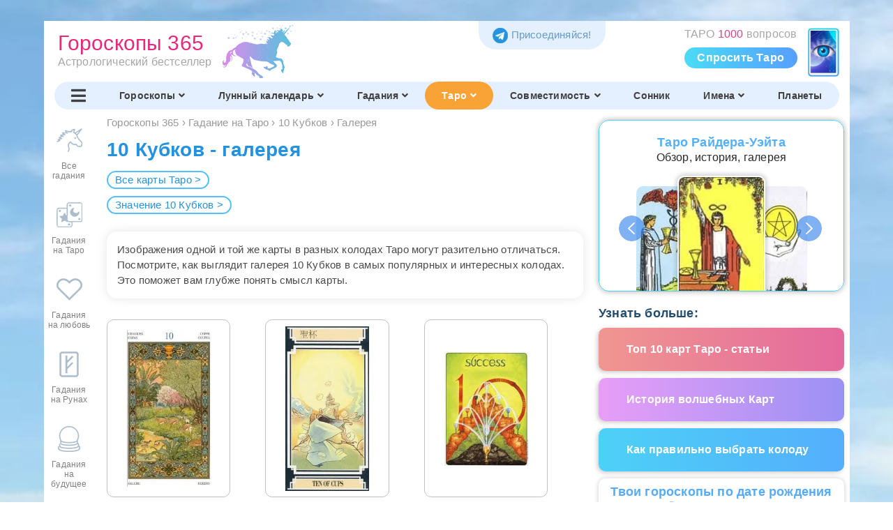

--- FILE ---
content_type: text/html; charset=UTF-8
request_url: https://goroskop365.ru/taro/10-kubkov-galereja/
body_size: 11579
content:
<!DOCTYPE HTML>
<html lang="ru">
	<head>
		<title>10 Кубков - галерея карты Таро | ГОРОСКОПЫ 365</title>
		<meta charset="utf-8">
		<meta name="msapplication-TileColor" content="#ffffff">
		<meta name="msapplication-TileImage" content="/ms-icon-144x144.png">
		<meta name="theme-color" content="#ffffff">
		<!--<meta name="viewport" content="width=device-width, user-scalable=no">-->
		<meta name="robots" content="index,follow">
		<meta name="viewport" content="width=device-width, initial-scale=1.0">
		<meta name="author" content="Надежда Зима">
		<meta name="subject" content="">
				<meta name="description" content="10 Кубков Таро – галерея карты в 62 лучших колодах | Как выглядит 3 Жезлов в колодах Уэйта, Кроули, Марсельском, Ошо, Флорентийском, Универсальном и в десятках других…">
		<meta name="Classification" content="10 Кубков Таро – галерея карты в 62 лучших колодах | Как выглядит 3 Жезлов в колодах Уэйта, Кроули, Марсельском, Ошо, Флорентийском, Универсальном и в десятках других…">
		<meta name="Keywords" content="10 Кубков, таро, галерея карты, колоды, гадания, изображение, масть, аркан, уэйт, кроули">
		<meta name="Language" content="Russian, русский">
		<meta name="Copyright" content="Надежда Зима">
		<meta name="Publisher" content="Надежда Зима">
		<meta name="distribution" content="Global">
		<meta name="p:domain_verify" content="da94a92f7548c20dace9bae09ea70ea7">
		<meta property="og:site_name" content="ГОРОСКОПЫ 365">
		<meta property="og:title" content="10 Кубков - галерея карты Таро | ГОРОСКОПЫ 365">
		<meta property="og:image" content="https://goroskop365.ru/img/daily/overall/hororound/overall.jpg">
		<meta property="og:description" content="10 Кубков Таро – галерея карты в 62 лучших колодах | Как выглядит 3 Жезлов в колодах Уэйта, Кроули, Марсельском, Ошо, Флорентийском, Универсальном и в десятках других…">
		<meta property="og:url" content="https://goroskop365.ru/taro/10-kubkov-galereja/">
		<meta property="og:type" content="article">
				<meta name="yandex-verification" content="d47fb0b944753af9" />
				<link rel="canonical" href="https://goroskop365.ru/taro/10-kubkov-galereja/" />
		<link rel="apple-touch-icon" sizes="57x57" href="/apple-icon-57x57.png">
		<link rel="apple-touch-icon" sizes="60x60" href="/apple-icon-60x60.png">
		<link rel="apple-touch-icon" sizes="72x72" href="/apple-icon-72x72.png">
		<link rel="apple-touch-icon" sizes="76x76" href="/apple-icon-76x76.png">
		<link rel="apple-touch-icon" sizes="114x114" href="/apple-icon-114x114.png">
		<link rel="apple-touch-icon" sizes="120x120" href="/apple-icon-120x120.png">
		<link rel="apple-touch-icon" sizes="144x144" href="/apple-icon-144x144.png">
		<link rel="apple-touch-icon" sizes="152x152" href="/apple-icon-152x152.png">
		<link rel="apple-touch-icon" sizes="180x180" href="/apple-icon-180x180.png">
		<link rel="icon" type="image/png" sizes="192x192" href="/android-icon-192x192.png">
		<link rel="icon" type="image/png" sizes="32x32" href="/favicon-32x32.png">
		<link rel="icon" type="image/png" sizes="96x96" href="/favicon-96x96.png">
		<link rel="icon" type="image/png" sizes="16x16" href="/favicon-16x16.png">
		<link rel="manifest" href="/manifest.json">
		<link rel="author" href="https://goroskop365.ru/nadezhda-zima/">
		<link rel="preconnect" href="https://yandex.ru">
		<link rel="preconnect" href="https://s.luxcdn.com">
		<link rel="stylesheet" href="/css/style.min.css?cntr=63">
		<link rel="stylesheet" href="/css/media.min.css?cntr=63" media="(max-width:1680px)">
		<!--<link rel="stylesheet" href="/css/style.css">-->
		<!--<link rel="stylesheet" href="/css/media.css" media="(max-width:1680px)">-->
		<!--<link rel="stylesheet" href="/css/dropdown_mobile_menu.min.css" media="(max-width:600px)" >-->
				<!-- Google ads -->
		<!-- <script>
			(adsbygoogle = window.adsbygoogle || []).push({
				google_ad_client: "ca-pub-2627259256721239",
				enable_page_level_ads: true
			});
		</script> -->
				<link rel="stylesheet" href="/taro/slick/slick.min.css">
		<link rel="stylesheet" href="/taro/slick/slick-theme.min.css">
		<script src="/js/jquery-3.5.1.min.js"></script>
		<script src="/js/jquery.session.js"></script>
					</head>
	<body lang="ru">
	
		
					<div class="block ads mobile-hidden" style="margin: 15px auto; max-width: 77em; <!--height:250px;--> box-sizing: border-box; overflow: hidden;">
							</div>
	
		<nav id="mobileMenu"></nav>

		<!-- Дексктопная шапка -->
		<header class="desktop">

			<div class="row">
				<a href="/" class="logo">
					<div class="text">
						<span>Гороскопы 365</span><br>
						<span>Астрологический бестселлер</span>
					</div>
					<img src="/img/unicorn21.png" alt="Гороскопы 365">
				</a>

						<div class="nattop" style="padding-right: 60px; background-position: right 0px; background-image: url(/taro/gadanie/img/anons_top.png); margin-right:5px;">
				ТАРО <span style="color:#d94186;">1000</span> вопросов
				<a href="/taro/gadanie/">Спросить Таро</a>
				</div>
		
		<div class="lngtop">
			<a href="https://t.me/goroskop_365ru" target="_blank" aria-label="Присоединяйся в Telegram"><img src="/img/tgfoot.png" alt="telegram">Присоединяйся!</a>
		</div>

			</div>

			<!-- Навигация в шапке -->
			<div class="nav">
				<nav class="main" itemscope itemtype="http://schema.org/SiteNavigationElement">
					<div class="item"><a href="#" onclick="toggleMenu(); return false;" aria-label="Переключить меню"><i class="fas fa-bars"></i></a></div>
											<div class="item">
							<a href="/" itemprop="url">
								Гороскопы<i class='fas fa-angle-down'></i>							</a>
															<div class="dropdown">
									<div class="items">
																					<span class="fake-anchor" data-href="/">Гороскоп на сегодня, неделю, месяц</span>
																						<span class="fake-anchor" data-href="/2026-god/">Гороскоп на 2026 год</span>
																						<span class="fake-anchor" data-href="/natalnaya-karta/">Натальная карта</span>
																						<span class="fake-anchor" data-href="/zodiak/">Знаки Зодиака</span>
																						<span class="fake-anchor" data-href="/china/">Китайский гороскоп</span>
																						<span class="fake-anchor" data-href="/maya/">Гороскоп Майя</span>
																						<span class="fake-anchor" data-href="/goroskop-kitaj-zodiak/">Китайский + Зодиак</span>
																						<span class="fake-anchor" data-href="/podarki/">Подарки по Зодиаку</span>
																						<span class="fake-anchor" data-href="/zodiak/kamni-po-zodiaku/">Камни по Зодиаку</span>
																				</div>
								</div>
														</div>
												<div class="item">
							<a href="/lunnyj-kalendar/" itemprop="url">
								Лунный календарь<i class='fas fa-angle-down'></i>							</a>
															<div class="dropdown" style="left:-0.5em;">
									<div class="items">
																					<span class="fake-anchor" data-href="/lunnyj-kalendar/">Лунный календарь сегодня</span>
																						<span class="fake-anchor" data-href="/lunnyj-kalendar/strizhki/">Стрижки сегодня</span>
																						<span class="fake-anchor" data-href="/lunnyj-kalendar/strizhki-yanvar-2026/">Стрижки месяц</span>
																						<span class="fake-anchor" data-href="/lunnyj-kalendar/sadovod/">Лунный календарь садовода</span>
																						<span class="fake-anchor" data-href="/lunnyj-kalendar/lunnyj-den-segodnya/">Лунный день сегодня</span>
																						<span class="fake-anchor" data-href="/lunnyj-kalendar/1-lunnyj-den/">Все лунные дни</span>
																				</div>
								</div>
														</div>
												<div class="item">
							<a href="/gadaniya/" itemprop="url">
								Гадания<i class='fas fa-angle-down'></i>							</a>
															<div class="dropdown">
									<div class="items">
																					<span class="fake-anchor" data-href="/gadaniya/kniga-sudeb/">Книга Судеб</span>
																						<span class="fake-anchor" data-href="/taro/gadanie/">ТАРО 1000 Вопросов</span>
																						<span class="fake-anchor" data-href="/taro/master-taro/">Мастер Таро</span>
																						<span class="fake-anchor" data-href="/gadaniya/" onclick="$.session.set('allgadan', 1)">Все гадания</span>
																						<span class="fake-anchor" data-href="/gadaniya/gadaniya-na-lyubov/">На Любовь</span>
																						<span class="fake-anchor" data-href="/gadaniya/gadaniya-na-budushchee/">На Будущее</span>
																						<span class="fake-anchor" data-href="/gadaniya/na-zhelanie/">На Желание</span>
																						<span class="fake-anchor" data-href="/gadaniya/da-net/">Да-Нет</span>
																						<span class="fake-anchor" data-href="/gadaniya/na-den/">На День, год</span>
																						<span class="fake-anchor" data-href="/gadaniya/">Популярные</span>
																						<span class="fake-anchor" data-href="/taro/gadanie-na-otnosheniya/">На Отношения</span>
																						<span class="fake-anchor" data-href="/taro/">На Таро, картах</span>
																						<span class="fake-anchor" data-href="/taro/znachenie-kart/">Значение и сочетание Таро</span>
																						<span class="fake-anchor" data-href="/gadaniya/gadaniya-na-runah/">На Рунах</span>
																						<span class="fake-anchor" data-href="/gadaniya/po-knige/">На Книге</span>
																						<span class="fake-anchor" data-href="/gadaniya/na-monetah/">На Монетах</span>
																						<span class="fake-anchor" data-href="/gadaniya/na-kubikah/">На Спичках</span>
																						<span class="fake-anchor" data-href="/gadaniya/na-kubikah/">На Кубиках</span>
																						<span class="fake-anchor" data-href="/gadaniya/na-kofejnoj-gushche/">На Кофейной гуще</span>
																						<span class="fake-anchor" data-href="/gadaniya/interesnye/">Другие</span>
																				</div>
								</div>
														</div>
												<div class="item active">
							<a href="/taro/" itemprop="url">
								Таро<i class='fas fa-angle-down'></i>							</a>
															<div class="dropdown" style="left:-0.5em;">
									<div class="items">
																					<span class="fake-anchor" data-href="/taro/">Все гадания на таро</span>
																						<span class="fake-anchor" data-href="/taro/znachenie-kart/">Значение карт таро</span>
																						<span class="fake-anchor" data-href="/taro/znachenie-kart/#pairs">Сочетание  карт таро</span>
																				</div>
								</div>
														</div>
												<div class="item">
							<a href="/sovmestimost/" itemprop="url">
								Совместимость<i class='fas fa-angle-down'></i>							</a>
															<div class="dropdown" style="left:-2em;">
									<div class="items">
																					<span class="fake-anchor" data-href="/sovmestimost/">Совместимость по Зодиаку</span>
																						<span class="fake-anchor" data-href="/sovmestimost-imen/">Совместимость по Именам</span>
																				</div>
								</div>
														</div>
												<div class="item">
							<a href="/sonnik/" itemprop="url">
								Сонник							</a>
													</div>
												<div class="item">
							<a href="/imya/" itemprop="url">
								Имена<i class='fas fa-angle-down'></i>							</a>
															<div class="dropdown" style="left:0em;">
									<div class="items">
																					<span class="fake-anchor" data-href="/imya/">Имена</span>
																						<span class="fake-anchor" data-href="/imeniny/">Именины</span>
																						<span class="fake-anchor" data-href="/sovmestimost-imen/">Совместимость имен</span>
																				</div>
								</div>
														</div>
												<div class="item">
							<a href="/planeta/" itemprop="url">
								Планеты							</a>
													</div>
										</nav>

							</div>
		</header>

		<!-- Мобильная шапка -->
		<header class="mobile">
			<div class="header">
				<div class="title">
					<a href="/" class="home">
						<img class="logo" src="/android-icon-72x72.png" alt="лого">
						<span>Гороскопы 365</span>
					</a>
				</div>

		<div>
		<span class="tg"><a href="https://t.me/goroskop_365ru" target="_blank" aria-label="Присоединяйся в Telegram"><img src="/img/tgfoot.png" alt="telegram"></a></span>
				<a class="menu-button" href="#" onClick="toggleMenu();" aria-label="Переключить меню">
					<img src="/img/menu/menu.png" alt="Меню">
				</a>
		</div>
			</div>

			<div class="nav-container">
				<nav class="main-menu scroll-to-active">
											<a href="/">
							<img src="/img/menu/mobile20/top/gor.png" alt="Гороскопы иконка">
							<span>Гороскопы</span>
						</a>
												<a href="/2026-god/">
							<img src="/img/menu/mobile20/top/godnxt.png" alt="2026 год иконка">
							<span>2026 год</span>
						</a>
												<a href="/gadaniya/" class="active">
							<img src="/img/menu/mobile20/top/gad-act.png" alt="Гадания иконка">
							<span>Гадания</span>
						</a>
												<a href="/lunnyj-kalendar/">
							<img src="/img/menu/mobile20/top/lun.png" alt="Лунный календарь иконка">
							<span>Лунный календарь</span>
						</a>
												<a href="/natalnaya-karta/">
							<img src="/img/menu/mobile20/top/nat.png" alt="Натальная карта иконка">
							<span>Натальная карта</span>
						</a>
												<a href="/sovmestimost/">
							<img src="/img/menu/mobile20/top/sov.png" alt="Совместимость иконка">
							<span>Совместимость</span>
						</a>
												<a href="/sonnik/">
							<img src="/img/menu/mobile20/top/son.png" alt="Сонник иконка">
							<span>Сонник</span>
						</a>
												<a href="/imya/">
							<img src="/img/menu/mobile20/top/im.png" alt="Имена иконка">
							<span>Имена</span>
						</a>
												<a href="/imeniny/">
							<img src="/img/menu/mobile20/top/imn.png" alt="Именины иконка">
							<span>Именины</span>
						</a>
												<a href="/planeta/">
							<img src="/img/menu/mobile20/top/pl.png" alt="Планеты иконка">
							<span>Планеты</span>
						</a>
										</nav>
			</div>

										<div class="nav-container">
					<nav class="sub-menu scroll-to-active">
													<a href="/gadaniya/" class="style-0">
								Все гадания							</a>
														<a href="/gadaniya/kniga-sudeb/" class="style-1">
								Книга Судеб							</a>
														<a href="/taro/gadanie/" class="style-2">
								Таро 1000 Вопросов							</a>
														<a href="/taro/" class="style-3">
								Все Таро							</a>
														<a href="/gadaniya/gadaniya-na-lyubov/" class="style-0">
								На любовь							</a>
														<a href="/gadaniya/gadaniya-na-budushchee/" class="style-1">
								На будущее							</a>
														<a href="/gadaniya/gadaniya-na-runah/" class="style-2 active">
								На Рунах							</a>
														<a href="/taro/znachenie-kart/" class="style-3">
								Значение Таро							</a>
														<a href="/gadaniya/gadaniya-na-runah/" class="style-0">
								Значение Рун							</a>
														<a href="/taro/top-10-kart-taro/" class="style-1">
								Топ-10 Таро							</a>
												</nav>
				</div>
					</header>


		<div id="main">
			<div id="main_content">
				<div id="main_content_signbar" class="signbar20" itemscope itemtype="http://schema.org/SiteNavigationElement"><a href="/gadaniya/" title="Все гадания раздел"  itemprop="url"><div class="img"><img src="/img/menu/signbar/gall.png" alt="Все гадания раздел раздел"></div><div class="txt">Все<br> гадания</div></a><a href="/taro/" title="Гадания на Таро раздел"  itemprop="url"><div class="img"><img src="/img/menu/signbar/gtaro.png" alt="Гадания на Таро раздел раздел"></div><div class="txt">Гадания<br> на Таро</div></a><a href="/gadaniya/gadaniya-na-lyubov/" title="Гадания на любовь раздел"  itemprop="url"><div class="img"><img src="/img/menu/signbar/glove.png" alt="Гадания на любовь раздел раздел"></div><div class="txt">Гадания<br> на любовь</div></a><a href="/gadaniya/gadaniya-na-runah/" title="Гадания на Рунах раздел"  itemprop="url"><div class="img"><img src="/img/menu/signbar/gruny.png" alt="Гадания на Рунах раздел раздел"></div><div class="txt">Гадания<br> на Рунах</div></a><a href="/gadaniya/gadaniya-na-budushchee/" title="Гадания на будущее раздел"  itemprop="url"><div class="img"><img src="/img/menu/signbar/gbud.png" alt="Гадания на будущее раздел раздел"></div><div class="txt">Гадания<br> на будущее</div></a><a href="/taro/znachenie-kart/" title="Значения Таро раздел" class="active" itemprop="url"><div class="img"><img src="/img/menu/signbar/gzt-act.png" alt="Значения Таро раздел раздел"></div><div class="txt">Значения<br> Таро</div></a><a href="/taro/top-10-kart-taro/" title="Статьи раздел"  itemprop="url"><div class="img"><img src="/img/menu/signbar/art.png" alt="Статьи раздел раздел"></div><div class="txt">Статьи</div></a></div>
				<div id="main_content_main">
					
					
					
					
					

											<div class="block article" itemscope itemtype="https://schema.org/Article">
							<div class="header_desktop">
															<ol class="breadcrumbs" itemscope itemtype="https://schema.org/BreadcrumbList">
									<li itemprop="itemListElement" itemscope
		itemtype="https://schema.org/ListItem"><a href="/" itemprop="item"><span itemprop="name">Гороскопы 365</span></a><meta itemprop="position" content="1" /></li>
																			<li>›</li>
										<li itemprop="itemListElement" itemscope itemtype="https://schema.org/ListItem">
											<a itemprop="item" href="/taro/">
												<span itemprop="name">Гадание на Таро</span>
											</a>
											<meta itemprop="position" content="1" />
										</li>
																			<li>›</li>
										<li itemprop="itemListElement" itemscope itemtype="https://schema.org/ListItem">
											<a itemprop="item" href="/taro/10-kubkov/">
												<span itemprop="name">10 Кубков</span>
											</a>
											<meta itemprop="position" content="2" />
										</li>
																			<li>›</li>
										<li itemprop="itemListElement" itemscope itemtype="https://schema.org/ListItem">
											<a itemprop="item" href="/taro/10-kubkov-galereja/">
												<span itemprop="name">Галерея</span>
											</a>
											<meta itemprop="position" content="3" />
										</li>
																	</ol>

								<div id="backlnk"></div>
								<script>
								if (location.hash=="#podarok")
								{
								document.getElementById("backlnk").innerHTML='<a href="#" onclick="history.go(-1); return false;" class="blue"><< Вернутся назад к Подаркам</a>';
								}
								if (location.hash=="#segodnya")
								{
								document.getElementById("backlnk").innerHTML='<a href="#" onclick="history.go(-1); return false;" class="blue"><< Назад к гороскопу на сегодня</a>';
								}
								if (location.hash=="#zavtra")
								{
								document.getElementById("backlnk").innerHTML='<a href="#" onclick="history.go(-1); return false;" class="blue"><< Назад к гороскопу на завтра</a>';
								}
								if (location.hash=="#gadaniye")
								{
								document.getElementById("backlnk").innerHTML='<a href="#" onclick="history.go(-1); return false;" class="red"><< Назад к твоему гаданию</a>';
								}
								backlnk=$.session.get('backlnk');
								if (backlnk!='' && backlnk!=undefined)
									{
									document.getElementById("backlnk").innerHTML=backlnk;
									$.session.remove('backlnk');
									}
								</script>

							
							
							<h1 itemprop="name">10 Кубков - галерея</h1><span itemprop="headline" content="10 Кубков - галерея карты Таро | ГОРОСКОПЫ 365"></span><span itemprop="author" content="Надежда Зима"></span><meta itemprop="image" content="https://goroskop365.ru/img/unicorn20.png" />							</div>

							<div class="content">
								<article class="article_text">

									
									<div class='content_wrapper' id='content_wrapper'><link rel="stylesheet" href="/js/fancybox/jquery.fancybox.css" type="text/css" media="screen"><script type="text/javascript" src="/js/fancybox/jquery.fancybox.pack.js"></script><link rel="stylesheet" href="/taro/style.min.css">
		<script>
		$(document).ready(function(){
			set_height();
			$(".fancybox").fancybox();
		});
		$(window).resize(function(){
			$(".gallery img").removeClass("vertmid");
			$(".gallery").height("auto");
			set_height();
		});
		function set_height()
			{
			maxH=0;
			$(".gallery").each(function(){
				if ($(this).height()>maxH)
					maxH=$(this).height();
				});
			$(".gallery").height(maxH);
			$(".gallery img").addClass("vertmid");
			}
		</script>
		<style>
		a.lnkCard{
		color: #2492de !important;
	display: inline-block;
	border: 2px solid #51c0f9;
	border-radius: 20px;
	-moz-border-radius: 20px;
	-webkit-border-radius: 20px;
	padding: 0 10px;
	margin-bottom:10px;
		}
		</style>
		<a href="/taro/znachenie-kart/" class="lnkCard">Все карты Таро ></a><br><a href="/taro/10-kubkov/" class="lnkCard">Значение 10 Кубков ></a>
		<div class='dreams-block'><div class='article-block'>Изображения одной и той же карты в разных колодах Таро могут разительно отличаться. Посмотрите, как выглядит галерея 10 Кубков в самых популярных и интересных колодах. Это поможет вам глубже понять смысл карты.</div></div><div class="cardlist colodylist"><div class="gallery"><a class="fancybox" rel="group" href="/resize/resize.php?file=/img/taro/tysyachaodnanoch-10-kubkov.jpg"><img src="/img/taro/tysyachaodnanoch-10-kubkov.jpg" alt="10 Кубков в колоде Таро Тысяча и одна ночь"></a></div>"10 Кубков" Таро Тысяча и одна ночь</div><div class="cardlist colodylist"><div class="gallery"><a class="fancybox" rel="group" href="/resize/resize.php?file=/img/taro/zolotogodrakona-10-kubkov.jpg"><img src="/img/taro/zolotogodrakona-10-kubkov.jpg" alt="10 Кубков в колоде Таро Золотого Дракона"></a></div>"10 Кубков" Таро Золотого Дракона</div><div class="cardlist colodylist"><div class="gallery"><a class="fancybox" rel="group" href="/resize/resize.php?file=/img/taro/gill-10-kubkov.jpg"><img src="/img/taro/gill-10-kubkov.jpg" alt="10 Кубков в колоде Джилл Таро"></a></div>"10 Кубков" Джилл Таро</div><div class="cardlist colodylist"><div class="gallery"><a class="fancybox" rel="group" href="/resize/resize.php?file=/img/taro/cabalistic-10-kubkov.jpg"><img src="/img/taro/cabalistic-10-kubkov.jpg" alt="10 Кубков в колоде Каббалистическое Таро"></a></div>Каббалистическое Таро</div><div class="cardlist colodylist"><div class="gallery"><a class="fancybox" rel="group" href="/resize/resize.php?file=/img/taro/bookthoth-10-kubkov.jpg"><img src="/img/taro/bookthoth-10-kubkov.jpg" alt="10 Кубков в колоде Книга Тота"></a></div>Книга Тота</div><div class="cardlist colodylist"><div class="gallery"><a class="fancybox" rel="group" href="/resize/resize.php?file=/img/taro/witches-10-kubkov.jpg"><img src="/img/taro/witches-10-kubkov.jpg" alt="10 Кубков в колоде Таро Ведьм"></a></div>Таро Ведьм</div><div class="cardlist colodylist"><div class="gallery"><a class="fancybox" rel="group" href="/resize/resize.php?file=/img/taro/oldpath-10-kubkov.jpg"><img src="/img/taro/oldpath-10-kubkov.jpg" alt="10 Кубков в колоде Таро Старого Пути"></a></div>Таро Старого Пути</div><div class="cardlist colodylist"><div class="gallery"><a class="fancybox" rel="group" href="/resize/resize.php?file=/img/taro/ukiyoe-10-kubkov.jpg"><img src="/img/taro/ukiyoe-10-kubkov.jpg" alt="10 Кубков в колоде Укиеэ Таро"></a></div>Укиеэ Таро</div><div class="cardlist colodylist"><div class="gallery"><a class="fancybox" rel="group" href="/resize/resize.php?file=/img/taro/esoterico-10-kubkov.jpg"><img src="/img/taro/esoterico-10-kubkov.jpg" alt="10 Кубков в колоде Эзотерическое Таро"></a></div>Эзотерическое Таро</div><div class="cardlist colodylist"><div class="gallery"><a class="fancybox" rel="group" href="/resize/resize.php?file=/img/taro/vavilonskoe-10-kubkov.jpg"><img src="/img/taro/vavilonskoe-10-kubkov.jpg" alt="10 Кубков в колоде Вавилонское Таро"></a></div>Вавилонское Таро</div><div class="cardlist colodylist"><div class="gallery"><a class="fancybox" rel="group" href="/resize/resize.php?file=/img/taro/ceremonialnmagii-10-kubkov.jpg"><img src="/img/taro/ceremonialnmagii-10-kubkov.jpg" alt="10 Кубков в колоде Таро Церемониальной Магии"></a></div>Таро Церемониальной Магии</div><div class="cardlist colodylist"><div class="gallery"><a class="fancybox" rel="group" href="/resize/resize.php?file=/img/taro/kleopatry-10-kubkov.jpg"><img src="/img/taro/kleopatry-10-kubkov.jpg" alt="10 Кубков в колоде Таро Клеопатры"></a></div>Таро Клеопатры</div><div class="cardlist colodylist"><div class="gallery"><a class="fancybox" rel="group" href="/resize/resize.php?file=/img/taro/ehklektiki-10-kubkov.jpg"><img src="/img/taro/ehklektiki-10-kubkov.jpg" alt="10 Кубков в колоде Таро Эклектики"></a></div>Таро Эклектики</div><div class="cardlist colodylist"><div class="gallery"><a class="fancybox" rel="group" href="/resize/resize.php?file=/img/taro/bogin-10-kubkov.jpg"><img src="/img/taro/bogin-10-kubkov.jpg" alt="10 Кубков в колоде Таро Богинь"></a></div>Таро Богинь</div><div class="cardlist colodylist"><div class="gallery"><a class="fancybox" rel="group" href="/resize/resize.php?file=/img/taro/zolotoikon-10-kubkov.jpg"><img src="/img/taro/zolotoikon-10-kubkov.jpg" alt="10 Кубков в колоде Таро Золото Икон"></a></div>Таро Золото Икон</div><div class="cardlist colodylist"><div class="gallery"><a class="fancybox" rel="group" href="/resize/resize.php?file=/img/taro/vedic-10-kubkov.jpg"><img src="/img/taro/vedic-10-kubkov.jpg" alt="10 Кубков в колоде Ведическое Таро"></a></div>Ведическое Таро</div><div class="cardlist colodylist"><div class="gallery"><a class="fancybox" rel="group" href="/resize/resize.php?file=/img/taro/legendaarturianskoe-10-kubkov.jpg"><img src="/img/taro/legendaarturianskoe-10-kubkov.jpg" alt="10 Кубков в колоде Легенда Артурианское Таро"></a></div>Легенда Артурианское Таро</div><div class="cardlist colodylist"><div class="gallery"><a class="fancybox" rel="group" href="/resize/resize.php?file=/img/taro/mificheskoe-10-kubkov.jpg"><img src="/img/taro/mificheskoe-10-kubkov.jpg" alt="10 Кубков в колоде Мифическое Таро"></a></div>Мифическое Таро</div><div class="cardlist colodylist"><div class="gallery"><a class="fancybox" rel="group" href="/resize/resize.php?file=/img/taro/novogoveka-10-kubkov.jpg"><img src="/img/taro/novogoveka-10-kubkov.jpg" alt="10 Кубков в колоде Таро Нового Века"></a></div>Таро Нового Века</div><div class="cardlist colodylist"><div class="gallery"><a class="fancybox" rel="group" href="/resize/resize.php?file=/img/taro/magichzolotrassveta-10-kubkov.jpg"><img src="/img/taro/magichzolotrassveta-10-kubkov.jpg" alt="10 Кубков в колоде Магическое Таро Золотого Рассвета"></a></div>Магическое Таро Золотого Рассвета</div><div class="cardlist colodylist"><div class="gallery"><a class="fancybox" rel="group" href="/resize/resize.php?file=/img/taro/keltskoeitaliya-10-kubkov.jpg"><img src="/img/taro/keltskoeitaliya-10-kubkov.jpg" alt="10 Кубков в колоде Кельтское Таро Италия"></a></div>Кельтское Таро Италия</div><div class="cardlist colodylist"><div class="gallery"><a class="fancybox" rel="group" href="/resize/resize.php?file=/img/taro/artnuehvokastelli-10-kubkov.jpg"><img src="/img/taro/artnuehvokastelli-10-kubkov.jpg" alt="10 Кубков в колоде Таро Арт Нуэво Кастелли"></a></div>Таро Арт Нуэво Кастелли</div><div class="cardlist colodylist"><div class="gallery"><a class="fancybox" rel="group" href="/resize/resize.php?file=/img/taro/sovremenrenessansa-10-kubkov.jpg"><img src="/img/taro/sovremenrenessansa-10-kubkov.jpg" alt="10 Кубков в колоде Современное Таро Ренессанса"></a></div>Современное Таро Ренессанса</div><div class="cardlist colodylist"><div class="gallery"><a class="fancybox" rel="group" href="/resize/resize.php?file=/img/taro/misteriiavalona-10-kubkov.jpg"><img src="/img/taro/misteriiavalona-10-kubkov.jpg" alt="10 Кубков в колоде Таро Мистерии Авалона"></a></div>Таро Мистерии Авалона</div><div class="cardlist colodylist"><div class="gallery"><a class="fancybox" rel="group" href="/resize/resize.php?file=/img/taro/marselkamoinhodor-10-kubkov.jpg"><img src="/img/taro/marselkamoinhodor-10-kubkov.jpg" alt="10 Кубков в колоде Марсельское Таро Камоин-Ходоровски"></a></div>Марсельское Таро Камоин-Ходоровски</div><div class="cardlist colodylist"><div class="gallery"><a class="fancybox" rel="group" href="/resize/resize.php?file=/img/taro/skazochnoe-10-kubkov.jpg"><img src="/img/taro/skazochnoe-10-kubkov.jpg" alt="10 Кубков в колоде Сказочное Таро"></a></div>Сказочное Таро</div><div class="cardlist colodylist"><div class="gallery"><a class="fancybox" rel="group" href="/resize/resize.php?file=/img/taro/llevellin-10-kubkov.jpg"><img src="/img/taro/llevellin-10-kubkov.jpg" alt="10 Кубков в колоде ЛЛевеллин Таро"></a></div>ЛЛевеллин Таро</div><div class="cardlist colodylist"><div class="gallery"><a class="fancybox" rel="group" href="/resize/resize.php?file=/img/taro/vlastelinkolec-10-kubkov.jpg"><img src="/img/taro/vlastelinkolec-10-kubkov.jpg" alt="10 Кубков в колоде Таро Властелин Колец"></a></div>Таро Властелин Колец</div><div class="cardlist colodylist"><div class="gallery"><a class="fancybox" rel="group" href="/resize/resize.php?file=/img/taro/nissanka-10-kubkov.jpg"><img src="/img/taro/nissanka-10-kubkov.jpg" alt="10 Кубков в колоде Ниссанка Таро"></a></div>Ниссанка Таро</div><div class="cardlist colodylist"><div class="gallery"><a class="fancybox" rel="group" href="/resize/resize.php?file=/img/taro/gothicvampires-10-kubkov.jpg"><img src="/img/taro/gothicvampires-10-kubkov.jpg" alt="10 Кубков в колоде Готическое Таро Вампиров"></a></div>Готическое Таро Вампиров</div><div class="cardlist colodylist"><div class="gallery"><a class="fancybox" rel="group" href="/resize/resize.php?file=/img/taro/yazycheskoe-10-kubkov.jpg"><img src="/img/taro/yazycheskoe-10-kubkov.jpg" alt="10 Кубков в колоде Языческое Таро"></a></div>Языческое Таро</div><div class="cardlist colodylist"><div class="gallery"><a class="fancybox" rel="group" href="/resize/resize.php?file=/img/taro/Marselskoe-10-kubkov.jpg"><img src="/img/taro/Marselskoe-10-kubkov.jpg" alt="10 Кубков в колоде Марсельское Таро"></a></div>Марсельское Таро</div><div class="cardlist colodylist"><div class="gallery"><a class="fancybox" rel="group" href="/resize/resize.php?file=/img/taro/golden-10-kubkov.jpg"><img src="/img/taro/golden-10-kubkov.jpg" alt="10 Кубков в колоде Золотое Таро"></a></div>Золотое Таро</div><div class="cardlist colodylist"><div class="gallery"><a class="fancybox" rel="group" href="/resize/resize.php?file=/img/taro/SerebryanoeKoldovskoe-10-kubkov.jpg"><img src="/img/taro/SerebryanoeKoldovskoe-10-kubkov.jpg" alt="10 Кубков в колоде Серебряное Колдовское Таро"></a></div>Серебряное Колдовское Таро</div><div class="cardlist colodylist"><div class="gallery"><a class="fancybox" rel="group" href="/resize/resize.php?file=/img/taro/ZelVedmi-10-kubkov.jpg"><img src="/img/taro/ZelVedmi-10-kubkov.jpg" alt="10 Кубков в колоде Таро Зеленой Ведьмы"></a></div>Таро Зеленой Ведьмы</div><div class="cardlist colodylist"><div class="gallery"><a class="fancybox" rel="group" href="/resize/resize.php?file=/img/taro/Koleso-10-kubkov.jpg"><img src="/img/taro/Koleso-10-kubkov.jpg" alt="10 Кубков в колоде Таро Колесо Года"></a></div>Таро Колесо Года</div><div class="cardlist colodylist"><div class="gallery"><a class="fancybox" rel="group" href="/resize/resize.php?file=/img/taro/Loginova-10-kubkov.jpg"><img src="/img/taro/Loginova-10-kubkov.jpg" alt="10 Кубков в колоде Таро Логинова"></a></div>Таро Логинова</div><div class="cardlist colodylist"><div class="gallery"><a class="fancybox" rel="group" href="/resize/resize.php?file=/img/taro/Telema-10-kubkov.jpg"><img src="/img/taro/Telema-10-kubkov.jpg" alt="10 Кубков в колоде Таро Телема"></a></div>Таро Телема</div><div class="cardlist colodylist"><div class="gallery"><a class="fancybox" rel="group" href="/resize/resize.php?file=/img/taro/Vodoleya-10-kubkov.jpg"><img src="/img/taro/Vodoleya-10-kubkov.jpg" alt="10 Кубков в колоде Таро Эры Водолея"></a></div>Таро Эры Водолея</div><div class="cardlist colodylist"><div class="gallery"><a class="fancybox" rel="group" href="/resize/resize.php?file=/img/taro/Renessansa-10-kubkov.jpg"><img src="/img/taro/Renessansa-10-kubkov.jpg" alt="10 Кубков в колоде Таро Ренессанса"></a></div>Таро Ренессанса</div><div class="cardlist colodylist"><div class="gallery"><a class="fancybox" rel="group" href="/resize/resize.php?file=/img/taro/unicorn-10-kubkov.jpg"><img src="/img/taro/unicorn-10-kubkov.jpg" alt="10 Кубков в колоде Таро Единорога"></a></div>Таро Единорога</div><div class="cardlist colodylist"><div class="gallery"><a class="fancybox" rel="group" href="/resize/resize.php?file=/img/taro/master-10-kubkov.jpg"><img src="/img/taro/master-10-kubkov.jpg" alt="10 Кубков в колоде Таро Мастера"></a></div>Таро Мастера</div><div class="cardlist colodylist"><div class="gallery"><a class="fancybox" rel="group" href="/resize/resize.php?file=/img/taro/russpetersburg-10-kubkov.jpg"><img src="/img/taro/russpetersburg-10-kubkov.jpg" alt="10 Кубков в колоде Русское СПб Таро"></a></div>Русское СПб Таро</div><div class="cardlist colodylist"><div class="gallery"><a class="fancybox" rel="group" href="/resize/resize.php?file=/img/taro/oldenglish-10-kubkov.jpg"><img src="/img/taro/oldenglish-10-kubkov.jpg" alt="10 Кубков в колоде Староанглийское Таро"></a></div>Староанглийское Таро</div><div class="cardlist colodylist"><div class="gallery"><a class="fancybox" rel="group" href="/resize/resize.php?file=/img/taro/riderwaite-10-kubkov.jpg"><img src="/img/taro/riderwaite-10-kubkov.jpg" alt="10 Кубков в колоде Таро Райдера Уэйта"></a></div>Таро Райдера Уэйта</div><div class="cardlist colodylist"><div class="gallery"><a class="fancybox" rel="group" href="/resize/resize.php?file=/img/taro/UniversKlyuch-10-kubkov.jpg"><img src="/img/taro/UniversKlyuch-10-kubkov.jpg" alt="10 Кубков в колоде Таро Универсальный Ключ"></a></div>Таро Универсальный Ключ</div><div class="cardlist colodylist"><div class="gallery"><a class="fancybox" rel="group" href="/resize/resize.php?file=/img/taro/NyuVizhn-10-kubkov.jpg"><img src="/img/taro/NyuVizhn-10-kubkov.jpg" alt="10 Кубков в колоде Таро Нью Вижн"></a></div>Таро Нью Вижн</div><div class="cardlist colodylist"><div class="gallery"><a class="fancybox" rel="group" href="/resize/resize.php?file=/img/taro/Posledstvi-10-kubkov.jpg"><img src="/img/taro/Posledstvi-10-kubkov.jpg" alt="10 Кубков в колоде Таро Последствий"></a></div>Таро Последствий</div><div class="cardlist colodylist"><div class="gallery"><a class="fancybox" rel="group" href="/resize/resize.php?file=/img/taro/totakrouli-10-kubkov.jpg"><img src="/img/taro/totakrouli-10-kubkov.jpg" alt="10 Кубков в колоде Таро Тота Кроули"></a></div>Таро Тота Кроули</div><div class="cardlist colodylist"><div class="gallery"><a class="fancybox" rel="group" href="/resize/resize.php?file=/img/taro/Dverej78-10-kubkov.jpg"><img src="/img/taro/Dverej78-10-kubkov.jpg" alt="10 Кубков в колоде Таро 78 Дверей"></a></div>Таро 78 Дверей</div><div class="cardlist colodylist"><div class="gallery"><a class="fancybox" rel="group" href="/resize/resize.php?file=/img/taro/Egipetskoe-10-kubkov.jpg"><img src="/img/taro/Egipetskoe-10-kubkov.jpg" alt="10 Кубков в колоде Египетское Таро"></a></div>Египетское Таро</div><div class="cardlist colodylist"><div class="gallery"><a class="fancybox" rel="group" href="/resize/resize.php?file=/img/taro/Bozhestvnaslediya-10-kubkov.jpg"><img src="/img/taro/Bozhestvnaslediya-10-kubkov.jpg" alt="10 Кубков в колоде Таро Божественного Наследия"></a></div>Таро Божественного Наследия</div><div class="cardlist colodylist"><div class="gallery"><a class="fancybox" rel="group" href="/resize/resize.php?file=/img/taro/ChiroMarchetti-10-kubkov.jpg"><img src="/img/taro/ChiroMarchetti-10-kubkov.jpg" alt="10 Кубков в колоде Таро Снов Чиро Марчетти"></a></div>Таро Снов Чиро Марчетти</div><div class="cardlist colodylist"><div class="gallery"><a class="fancybox" rel="group" href="/resize/resize.php?file=/img/taro/SoyuzBogin-10-kubkov.jpg"><img src="/img/taro/SoyuzBogin-10-kubkov.jpg" alt="10 Кубков в колоде Таро Союз Богинь"></a></div>Таро Союз Богинь</div><div class="cardlist colodylist"><div class="gallery"><a class="fancybox" rel="group" href="/resize/resize.php?file=/img/taro/oshozen-10-kubkov.jpg"><img src="/img/taro/oshozen-10-kubkov.jpg" alt="10 Кубков в колоде Ошо Дзен Таро"></a></div>Ошо Дзен Таро</div><div class="cardlist colodylist"><div class="gallery"><a class="fancybox" rel="group" href="/resize/resize.php?file=/img/taro/Zerkalo-10-kubkov.jpg"><img src="/img/taro/Zerkalo-10-kubkov.jpg" alt="10 Кубков в колоде Таро Зеркало Судьбы"></a></div>Таро Зеркало Судьбы</div><div class="cardlist colodylist"><div class="gallery"><a class="fancybox" rel="group" href="/resize/resize.php?file=/img/taro/Lenorman-10-kubkov.jpg"><img src="/img/taro/Lenorman-10-kubkov.jpg" alt="10 Кубков в колоде Таро Ленорман"></a></div>Таро Ленорман</div><div class="cardlist colodylist"><div class="gallery"><a class="fancybox" rel="group" href="/resize/resize.php?file=/img/taro/BelihKoshek-10-kubkov.jpg"><img src="/img/taro/BelihKoshek-10-kubkov.jpg" alt="10 Кубков в колоде Таро Белых Кошек"></a></div>Таро Белых Кошек</div><div class="cardlist colodylist"><div class="gallery"><a class="fancybox" rel="group" href="/resize/resize.php?file=/img/taro/Druidov-10-kubkov.jpg"><img src="/img/taro/Druidov-10-kubkov.jpg" alt="10 Кубков в колоде Таро Друидов"></a></div>Таро Друидов</div><div class="cardlist colodylist"><div class="gallery"><a class="fancybox" rel="group" href="/resize/resize.php?file=/img/taro/Viskonti-10-kubkov.jpg"><img src="/img/taro/Viskonti-10-kubkov.jpg" alt="10 Кубков в колоде Таро Висконти-Сфорца"></a></div>Таро Висконти-Сфорца</div><div class="cardlist colodylist"><div class="gallery"><a class="fancybox" rel="group" href="/resize/resize.php?file=/img/taro/Dyurera-10-kubkov.jpg"><img src="/img/taro/Dyurera-10-kubkov.jpg" alt="10 Кубков в колоде Таро Дюрера"></a></div>Таро Дюрера</div><div class="cardlist colodylist"><div class="gallery"><a class="fancybox" rel="group" href="/resize/resize.php?file=/img/taro/goldenrenaissance-10-kubkov.jpg"><img src="/img/taro/goldenrenaissance-10-kubkov.jpg" alt="10 Кубков в колоде Золотое Флорентийское Таро"></a></div>Золотое Флорентийское Таро</div>
	
									<div class="entry-social social-share2 ">
 <div class="social-buttons">
	 <span class="social-button2"><span class="like"><i class="far fa-thumbs-up"></i><i class="likeres">14 Нравится</i></span></span><span class="social-button2"><span class="share"><i class="fas fa-share-alt"></i><span class="mobile-hidden">Поделиться</span></span></span>
	<div class="poplink">
	<a onclick="socialShareClick(this)" rel="nofollow noopener" target="_blank" href="https://vk.com/share.php?url=https%3A%2F%2Fgoroskop365.ru%2Ftaro%2F10-kubkov-galereja%2F&title=10%2B%25D0%259A%25D1%2583%25D0%25B1%25D0%25BA%25D0%25BE%25D0%25B2%2B-%2B%25D0%25B3%25D0%25B0%25D0%25BB%25D0%25B5%25D1%2580%25D0%25B5%25D1%258F&image=https%3A%2F%2Fgoroskop365.ruhttps%253A%252F%252Fgoroskop365.ru" class="social-button-v2 vk"><i class="fab fa-vk"></i></a>
	<a onclick="socialShareClick(this)" rel="nofollow noopener" target="_blank" href="https://www.facebook.com/sharer.php?src=sp&u=https%3A%2F%2Fgoroskop365.ru%2Ftaro%2F10-kubkov-galereja%2F&title=10%2B%25D0%259A%25D1%2583%25D0%25B1%25D0%25BA%25D0%25BE%25D0%25B2%2B-%2B%25D0%25B3%25D0%25B0%25D0%25BB%25D0%25B5%25D1%2580%25D0%25B5%25D1%258F&picture=https%3A%2F%2Fgoroskop365.ruhttps%253A%252F%252Fgoroskop365.ru" class="social-button-v2 fb"><i class="fab fa-facebook-f"></i></a>
	<a onclick="socialShareClick(this)" rel="nofollow noopener" target="_blank" href="https://t.me/share/url?url=https%3A%2F%2Fgoroskop365.ru%2Ftaro%2F10-kubkov-galereja%2F" class="social-button-v2 tl"><i class="fab fa-telegram-plane"></i></a>
	<a onclick="socialShareClick(this)" rel="nofollow noopener" target="_blank" href="https://connect.ok.ru/offer?url=https%3A%2F%2Fgoroskop365.ru%2Ftaro%2F10-kubkov-galereja%2F&title=10%2B%25D0%259A%25D1%2583%25D0%25B1%25D0%25BA%25D0%25BE%25D0%25B2%2B-%2B%25D0%25B3%25D0%25B0%25D0%25BB%25D0%25B5%25D1%2580%25D0%25B5%25D1%258F&imageUrl=https%3A%2F%2Fgoroskop365.ruhttps%253A%252F%252Fgoroskop365.ru" class="social-button-v2 ok"><i class="fab fa-odnoklassniki"></i></a>
	<a onclick="socialShareClick(this)" rel="nofollow noopener" target="_blank" href="https://api.whatsapp.com/send?text=10%2B%25D0%259A%25D1%2583%25D0%25B1%25D0%25BA%25D0%25BE%25D0%25B2%2B-%2B%25D0%25B3%25D0%25B0%25D0%25BB%25D0%25B5%25D1%2580%25D0%25B5%25D1%258F%20https%3A%2F%2Fgoroskop365.ru%2Ftaro%2F10-kubkov-galereja%2F" class="social-button-v2 wa"><i class="fab fa-whatsapp"></i></a>
	<a onclick="copylnk(this)" rel="nofollow noopener" target="_blank" href="https://goroskop365.ru/taro/10-kubkov-galereja/" class="social-button-v2 cl"><i class="fas fa-link"></i><div>Скопировать ссылку</div></a>
	<a onclick="$('.poplink').hide(); return false;" rel="nofollow noopener" target="_blank" href="#" class="social-button-v2 close"><i class="fas fa-times"></i></a>
	</div>
 </div>
</div></div>
									
									<div class="clear"></div>



									
									


									
					
					
									
					
					<!--Блок ссылок Любовь-Работа-->
									
					
									
									<!--Блок ссылок Любовь-Работа-->
									
								</article>


							</div>
						</div>
					

					

				<!--Зна зодиака в сочетании с восточным гороскопом -->
					
					<!--Блок Именины по месяцам-->
					
					<!--Календарь именин по именам-->
					
					<!--Самые популярные гадания онлайн-->
					
					
			
			
			
			
			

			
			
			
<!--Гороскопы на 2018 год -->
		
		<!--блоки анонсов "Прогнозы наших астрологов" -->
		

		
	

		

		<!-- Главная страница слайдер -->
		

		
<!--блок Самые популярные статьи -->
		

		<!-- Страница Знака  -->
		
		<div class="clear"></div>

		
		

		

		

		<!--Блок ссылок по знакам со звездочками-->
			

			

		

		
		
<!--Второй вариант анонсов        -->
		
		

<!--
					 -->

			<div class="clear"></div>


						<div class="block ads">
				<div style="text-align:center;">
	<!-- Yandex.RTB R-A-1509908-4 -->
	<div id="yandex_rtb_R-A-1509908-4"></div>
	<script>$(window).on('load', function(){
	window.yaContextCb.push(()=>{
	Ya.Context.AdvManager.render({
		renderTo: 'yandex_rtb_R-A-1509908-4',
		blockId: 'R-A-1509908-4'
	})
	})
	});</script>
</div>							</div>
			

			
						<div class="block">
				

<script class="__lxGc__" type="text/javascript">
((__lxGc__=window.__lxGc__||{"s":{},"b":0})["s"]["_226241"]=__lxGc__["s"]["_226241"]||{"b":{}})["b"]["_710403"]={"i":__lxGc__.b++};
</script>			</div>
			
			

			
<!--all-horoscopes-->
			


<!--Овен Зодиак Главная    -->
			

			
			
			

			<!--Блок ссылок по знакам -->
			
			

			
			
	<script class='__lxGc__'>
	((__lxGc__=window.__lxGc__||{'s':{},'b':0})['s']['_226241']=__lxGc__['s']['_226241']||{'b':{}})['b']['_711546']={'i':__lxGc__.b++};
	</script>

		</div>

		<div id="main_content_sidebar">

			<!-- tg ai banner -->
			
			 <!--ЛУЧШИЕ ГАДАНИЯ -->
			
		
		
		

		<!--Гадание на таро -->
			
			<!--Имена - Что ждет тебя сегодня -->
			
			
			<!-- Рекламный блок sidebar-1 google -->
							<div class="block ad">
									</div>
			
			
			
			
		<script>
		$(document).ready(function(){
			$(".sliderRight").width($("#main_content_sidebar").width());
			if (window.innerWidth <= 600)
				$(".sliderRight").width($("body #main footer").width()-4);
			$(".sliderRight").slick({
			slidesToShow: 1,
			autoplay: true,
			autoplaySpeed: 15000
			});
		});
		</script>
		<div class="sliderRight"><div onclick="location.assign('/taro/taro-uehjta/');" style="cursor:pointer;"><div class="ttl">Таро Райдера-Уэйта<span>Обзор, история, галерея</span></div><div class="imgs"><img class="lazyload" src="/img/pix.png" data-src="/img/taro/slider/taro-uehjta/1.jpg" alt="Таро Райдера-Уэйта"/><img class="lazyload" src="/img/pix.png" data-src="/img/taro/slider/taro-uehjta/2.jpg" alt="Таро Райдера-Уэйта"/><img class="lazyload" src="/img/pix.png" data-src="/img/taro/slider/taro-uehjta/3.jpg" alt="Таро Райдера-Уэйта"/></div></div><div onclick="location.assign('/taro/78-dverej-taro/');" style="cursor:pointer;"><div class="ttl">Таро 78 Дверей<span>Обзор, история, галерея</span></div><div class="imgs"><img class="lazyload" src="/img/pix.png" data-src="/img/taro/slider/78-dverej-taro/1.jpg" alt="Таро 78 Дверей"/><img class="lazyload" src="/img/pix.png" data-src="/img/taro/slider/78-dverej-taro/2.jpg" alt="Таро 78 Дверей"/><img class="lazyload" src="/img/pix.png" data-src="/img/taro/slider/78-dverej-taro/3.jpg" alt="Таро 78 Дверей"/></div></div><div onclick="location.assign('/taro/yazycheskoe-taro/');" style="cursor:pointer;"><div class="ttl">Языческое Таро <span>Обзор, история, галерея</span></div><div class="imgs"><img class="lazyload" src="/img/pix.png" data-src="/img/taro/slider/yazycheskoe-taro/1.jpg" alt="Языческое Таро "/><img class="lazyload" src="/img/pix.png" data-src="/img/taro/slider/yazycheskoe-taro/2.jpg" alt="Языческое Таро "/><img class="lazyload" src="/img/pix.png" data-src="/img/taro/slider/yazycheskoe-taro/3.jpg" alt="Языческое Таро "/></div></div><div onclick="location.assign('/taro/goticheskoe-taro-vargo/');" style="cursor:pointer;"><div class="ttl">Готическое Таро - обзор колоды<span>Обзор, история, галерея</span></div><div class="imgs"><img class="lazyload" src="/img/pix.png" data-src="/img/taro/slider/goticheskoe-taro-vargo/1.jpg" alt="Готическое Таро - обзор колоды"/><img class="lazyload" src="/img/pix.png" data-src="/img/taro/slider/goticheskoe-taro-vargo/2.jpg" alt="Готическое Таро - обзор колоды"/><img class="lazyload" src="/img/pix.png" data-src="/img/taro/slider/goticheskoe-taro-vargo/3.jpg" alt="Готическое Таро - обзор колоды"/></div></div><div onclick="location.assign('/taro/osho-dzen-taro/');" style="cursor:pointer;"><div class="ttl">Ошо Дзен Таро<span>Обзор, история, галерея</span></div><div class="imgs"><img class="lazyload" src="/img/pix.png" data-src="/img/taro/slider/osho-dzen-taro/1.jpg" alt="Ошо Дзен Таро"/><img class="lazyload" src="/img/pix.png" data-src="/img/taro/slider/osho-dzen-taro/2.jpg" alt="Ошо Дзен Таро"/><img class="lazyload" src="/img/pix.png" data-src="/img/taro/slider/osho-dzen-taro/3.jpg" alt="Ошо Дзен Таро"/></div></div><div onclick="location.assign('/taro/taro-snov-chiro-marchetti/');" style="cursor:pointer;"><div class="ttl">Таро Снов  <span>Обзор, история, галерея</span></div><div class="imgs"><img class="lazyload" src="/img/pix.png" data-src="/img/taro/slider/taro-snov-chiro-marchetti/1.jpg" alt="Таро Снов  "/><img class="lazyload" src="/img/pix.png" data-src="/img/taro/slider/taro-snov-chiro-marchetti/2.jpg" alt="Таро Снов  "/><img class="lazyload" src="/img/pix.png" data-src="/img/taro/slider/taro-snov-chiro-marchetti/3.jpg" alt="Таро Снов  "/></div></div><div onclick="location.assign('/taro/taro-dyurera/');" style="cursor:pointer;"><div class="ttl">Таро Дюрера <span>Обзор, история, галерея</span></div><div class="imgs"><img class="lazyload" src="/img/pix.png" data-src="/img/taro/slider/taro-dyurera/1.jpg" alt="Таро Дюрера "/><img class="lazyload" src="/img/pix.png" data-src="/img/taro/slider/taro-dyurera/2.jpg" alt="Таро Дюрера "/><img class="lazyload" src="/img/pix.png" data-src="/img/taro/slider/taro-dyurera/3.jpg" alt="Таро Дюрера "/></div></div><div onclick="location.assign('/taro/skazochnoe-taro/');" style="cursor:pointer;"><div class="ttl">Сказочное Таро<span>Обзор, история, галерея</span></div><div class="imgs"><img class="lazyload" src="/img/pix.png" data-src="/img/taro/slider/skazochnoe-taro/1.jpg" alt="Сказочное Таро"/><img class="lazyload" src="/img/pix.png" data-src="/img/taro/slider/skazochnoe-taro/2.jpg" alt="Сказочное Таро"/><img class="lazyload" src="/img/pix.png" data-src="/img/taro/slider/skazochnoe-taro/3.jpg" alt="Сказочное Таро"/></div></div><div onclick="location.assign('/taro/taro-belyh-koshek/');" style="cursor:pointer;"><div class="ttl">Таро Белых Кошек<span>Обзор, история, галерея</span></div><div class="imgs"><img class="lazyload" src="/img/pix.png" data-src="/img/taro/slider/taro-belyh-koshek/1.jpg" alt="Таро Белых Кошек"/><img class="lazyload" src="/img/pix.png" data-src="/img/taro/slider/taro-belyh-koshek/2.jpg" alt="Таро Белых Кошек"/><img class="lazyload" src="/img/pix.png" data-src="/img/taro/slider/taro-belyh-koshek/3.jpg" alt="Таро Белых Кошек"/></div></div><div onclick="location.assign('/taro/taro-edinoroga/');" style="cursor:pointer;"><div class="ttl">Таро Единорога<span>Обзор, история, галерея</span></div><div class="imgs"><img class="lazyload" src="/img/pix.png" data-src="/img/taro/slider/taro-edinoroga/1.jpg" alt="Таро Единорога"/><img class="lazyload" src="/img/pix.png" data-src="/img/taro/slider/taro-edinoroga/2.jpg" alt="Таро Единорога"/><img class="lazyload" src="/img/pix.png" data-src="/img/taro/slider/taro-edinoroga/3.jpg" alt="Таро Единорога"/></div></div><div onclick="location.assign('/taro/taro-tota/');" style="cursor:pointer;"><div class="ttl">Таро Тота<span>Обзор, история, галерея</span></div><div class="imgs"><img class="lazyload" src="/img/pix.png" data-src="/img/taro/slider/taro-tota/1.jpg" alt="Таро Тота"/><img class="lazyload" src="/img/pix.png" data-src="/img/taro/slider/taro-tota/2.jpg" alt="Таро Тота"/><img class="lazyload" src="/img/pix.png" data-src="/img/taro/slider/taro-tota/3.jpg" alt="Таро Тота"/></div></div></div>
			<!-- Рекламный блок sidebar-1 yandex -->
							<div class="block ad">
					<!-- Yandex.RTB R-A-1509908-1 -->
<div id="yandex_rtb_R-A-1509908-1"></div>
<script>$(window).on('load', function(){
window.yaContextCb.push(()=>{
	Ya.Context.AdvManager.render({
	renderTo: 'yandex_rtb_R-A-1509908-1',
	blockId: 'R-A-1509908-1'
	})
})
});</script>				</div>
			
		<div class="tarorl">Узнать больше:<a href="/taro/top-10-kart-taro/">Топ 10 карт Таро - статьи</a><a href="/taro/istoriya-taro/">История волшебных Карт</a><a href="/taro/kak-vybrat-kolodu-taro/">Как правильно выбрать колоду</a></div>
			
			
			<!--Именинники сегодня -->
			
			

			

			<!-- Рекламный блок sidebar-3 -->
			
<!--ПЛАНЕТЫ В ГОРОСКОПЕ -->
		
					<form action="/zvezdnyj-portret/" method="GET" class="block zvportret">
					<div class="ttl">Твои гороскопы по дате рождения</div>
					<div class="ttl">Введите дату рождения</div>
					<select name="d" class="zvezdnyj-portret-den" aria-label="Выбрать день"><option>00</option> <option selected>22</option></select>
					<select name="m" class="zvezdnyj-portret-mesyac" aria-label="Выбрать месяц"><option>Сентября</option> <option value="1" selected>Января</option></select>
					<select name="y" class="zvezdnyj-portret-god" aria-label="Выбрать год"><option>0000</option> <option selected>2026</option></select><br>
					<input type="submit" value="Узнать" class="zvezdnyj-portret-submit">
				</form>
		 
	<div style="overflow-x: auto; margin:1em 0;" class="mobile-hidden">
	<script class='__lxGc__' type='text/javascript'>
	((__lxGc__=window.__lxGc__||{'s':{},'b':0})['s']['_226241']=__lxGc__['s']['_226241']||{'b':{}})['b']['_697380']={'i':__lxGc__.b++};
	</script>
</div>
	</div>
		</div>

	
	<script class='__lxGc__'>
	((__lxGc__=window.__lxGc__||{'s':{},'b':0})['s']['_226241']=__lxGc__['s']['_226241']||{'b':{}})['b']['_711545']={'i':__lxGc__.b++};
	</script>

		<footer>
			<div class="footer">
			<div class="row">
				<div class="column">
					<ul>
						<!--li><a href="/sitemap/" >Карта сайта</a></li-->
						<li><a href="/o-nas/" >О нас</a></li>
						<li><a href="/kontakty/" >Контакты</a></li>
						<li><a href="/faq/" >Вопросы и Ответы</a></li>
					</ul>
				</div>
				<div class="column">
					<ul>
						<li><a href="/nadezhda-zima/" >Надежда Зима</a></li>
						<li><a href="/nadezhda-zima-tajna-imeni/" >О "Тайне имени" Н. Зима</a></li>
						<li><a href="/ezhednevnye-goroskopy-nadezhda-zima/" >О ежедневных гороскопах</a></li>
						<li><a href="/sonnik/sonnik-goroskopy-365/" >О соннике 365</a></li>
					</ul>
				</div>
				<div class="column">
					<div class="main mobile-hidden">Мы в соцсетях</div>
					<ul class="footsocial">
		<li><a href="https://t.me/goroskop_365ru" rel="nofollow noopener" target="_blank"><img src="/img/tgfoot.png" alt="Telegram"><span class="mobile-hidden">Телеграмм</span></a></li>
						<li><a href="https://vk.com/goroskop365ru" rel="nofollow noopener" target="_blank"><img src="/img/vkfoot.png" alt="VK"><span class="mobile-hidden">ВКонтакте</span></a></li>
						<li><a href="https://zen.yandex.ru/goroskop365" rel="nofollow noopener" target="_blank"><img src="/img/yadfoot.png" alt="Yandex Dzen"><span class="mobile-hidden">ЯДзен</span></a></li>
					</ul>
				</div>
				<div class="column">
				<span class="mobile-hidden">Тексты: Надежда Зима, Н. Лебедева, М. Успенская, 1997-2026.<br>По всем вопросам пишите: info@goroskop365.ru</span><span class="mobile-shown">Ведущий автор Н. Зима - тексты 1997-2026. Все права защищены<br>2026</span>
				</div>
			</div>
							<span style="display: none;"><!--LiveInternet counter--><a href="//www.liveinternet.ru/click"
				target="_blank"><img id="licnt653F" width="88" height="31" style="border:0"
				title="LiveInternet: показано число просмотров за 24 часа, посетителей за 24 часа и за сегодня"
				src="[data-uri]"
				alt=""/></a><script>function liveInt_cntrYadro(){(function(d,s){d.getElementById("licnt653F").src=
				"//counter.yadro.ru/hit?t14.11;r"+escape(d.referrer)+
				((typeof(s)=="undefined")?"":";s"+s.width+"*"+s.height+"*"+
				(s.colorDepth?s.colorDepth:s.pixelDepth))+";u"+escape(d.URL)+
				";h"+escape(d.title.substring(0,150))+";"+Math.random()})
				(document,screen)}</script><!--/LiveInternet--></span>
						</div>
		</footer>
	</div>
		<link rel="stylesheet" href="/css/dropdown_mobile_menu.min.css?cntr=63">
	<link rel="stylesheet" href="/fontawesome/css/all.min.css">
		<!-- Global Site Tag (gtag.js) - Google Analytics -->
	<script async data-defdel="https://www.googletagmanager.com/gtag/js?id=UA-102698802-2"></script>
	<script>
		window.dataLayer = window.dataLayer || [];
		function gtag(){dataLayer.push(arguments)};
		gtag('js', new Date());
		gtag('config', 'UA-102698802-2');
	</script>
	<!-- Yandex.Metrika counter -->
	<script>
		function yaMetr() {
		(function (d, w, c) {
			(w[c] = w[c] || []).push(function() {
				try {
					w.yaCounter48993302 = new Ya.Metrika({
						id:48993302,
						clickmap:true,
						trackLinks:true,
						accurateTrackBounce:true
					});
				} catch(e) { }
			});
			var n = d.getElementsByTagName("script")[0],
				s = d.createElement("script"),
				f = function () { n.parentNode.insertBefore(s, n); };
			s.type = "text/javascript";
			s.async = true;
			s.src = "https://mc.yandex.ru/metrika/watch.js";
			if (w.opera == "[object Opera]") {
				d.addEventListener("DOMContentLoaded", f, false);
			} else { f(); }
		})(document, window, "yandex_metrika_callbacks");
		}
	</script>
		<script defer src="/taro/slick/slick.min.js"></script>
	<script defer src="/js/lazysizes.min.js"></script>
	<script defer src="/js/scripts.min.js?cntr=63"></script>
		<!--script async defer src="https://pagead2.googlesyndication.com/pagead/js/adsbygoogle.js?client=ca-pub-2627259256721239"></script-->
	<script>window.yaContextCb=window.yaContextCb||[]</script>
	<script async data-defdel="https://yandex.ru/ads/system/context.js"></script>
	<script async src='//s.luxcdn.com/t/226241/360_light.js'></script>	<script class='__lxGc__'>
	((__lxGc__=window.__lxGc__||{'s':{},'b':0})['s']['_226241']=__lxGc__['s']['_226241']||{'b':{}})['b']['_703760']={'i':__lxGc__.b++};
	</script>
	<script class='__lxGc__'>
	((__lxGc__=window.__lxGc__||{'s':{},'b':0})['s']['_226241']=__lxGc__['s']['_226241']||{'b':{}})['b']['_709983']={'i':__lxGc__.b++};
	</script>
	<script class='__lxGc__'>
	((__lxGc__=window.__lxGc__||{'s':{},'b':0})['s']['_226241']=__lxGc__['s']['_226241']||{'b':{}})['b']['_712495']={'i':__lxGc__.b++};
	</script>
		</body>
</html>


--- FILE ---
content_type: text/css
request_url: https://goroskop365.ru/taro/style.min.css
body_size: 2099
content:
*,*:before,*:after{margin:0;padding:0;box-sizing:border-box}.content-bg{margin:0 0 1em 0;padding:30px 0 0 0;position:relative}.content-bg a{color:#145ebf}.content-bg2{position:absolute;top:0;left:0;width:100%;height:80%;background:url(/img/gadaniya/na-otnoshenie/topbg.png) center center / cover no-repeat;opacity:1;border-radius:10px}.content-bg h1{color:rgba(255,255,255,0.9) !important;text-align:center;cursor:default}.content-bg-2{position:relative}.content-bg-22{position:absolute;top:0;left:0;width:100%;height:100%;background-image:url(image/bg.jpg);background-repeat:no-repeat;background-size:100% 100%;opacity:.7;z-index:0}.content-bg-2 .gadan-value{display:flex;height:50px;margin:20px 0 0 0;align-items:center;width:100%;position:relative;cursor:pointer;z-index:5}.content-bg-2 .gadan-value:first-child{margin:0}.content-bg-2 .gadan-value:nth-child(2){margin:0}.carousel{margin:30px 0}.carousel .slide{display:none}.carousel .slide:nth-of-type(1){display:block;padding-top:36px}.carousel .slide:nth-of-type(1) img{max-height:320px}.carousel .slick-slide{margin-bottom:50px;display:block}.carousel .slide span{display:block;margin:0 20px;position:relative;cursor:pointer}.carousel .slide img{border-radius:10px;border:3px solid #fff;box-sizing:border-box;max-width:100%;margin:auto;display:block}.carousel .slick-active img{width:70%;opacity:1;transition:all .4s ease-in-out;-moz-transition:all .4s ease-in-out;-webkit-transition:all .4s ease-in-out}.carousel .slick-active img{margin:5% 0 auto auto}.carousel .slick-active+.slick-active+.slick-active img{margin:5% auto auto 0}.carousel .slick-active+.slick-active img{margin:5% auto auto auto}.carousel .slick-active.slick-center img{width:100%;opacity:1;margin:0 auto;box-shadow:0 10px 38px 0 rgba(46,147,236,1)}.carousel .slick-active.slick-center{padding-top:36px}.carousel .slide span .title{position:absolute;left:0;top:-36px;width:100%;height:36px;font-weight:600;line-height:normal !important;color:#2492de;text-align:center;opacity:0;transition:all .4s ease-in-out;-moz-transition:all .4s ease-in-out;-webkit-transition:all .4s ease-in-out}.carousel .slide span .title td{vertical-align:top;text-align:center}.carousel .slide.slick-active.slick-center span .title{opacity:1}.cardlist{display:inline-block;width:25%;padding:0 20px 20px 0;box-sizing:border-box;text-align:center;vertical-align:top;color:#145ebf}.cardlist img{max-width:80%;display:block;margin:0 auto 15px auto;box-shadow:-8px 8px 10px 0 rgba(0,0,0,0.2);border-radius:10px}.cardlist:hover img{box-shadow:0 0 20px 0 rgba(61,162,234,1)}.cardlist a,.cardlist a:hover{color:#53b1f9;font-size:12px;font-weight:600}.cardlist span{display:block;color:#e8287d;font-size:15px;line-height:normal;text-decoration:none}.cardlist5{width:20%}.cardlist5 a:hover{text-decoration:none;color:#e8287d}.tarorl{margin:20px 0 10px 0;font-size:18px;font-weight:600;color:#244c6f}.tarorl a,.tarorl a:hover{display:block;padding:20px 40px;font-size:16px !important;font-weight:600 !important;color:#fff !important;text-decoration:none !important;border-radius:10px;box-shadow:-2px 2px 6px 0 rgba(0,0,0,0.2);margin-top:10px}.masttaro{margin-right:-15px}.masttaro a,.masttaro a:hover{display:inline-block;width:calc(50% - 15px);margin:0 15px 15px 0;color:#fff;font-weight:600;padding:20px 40px;border-radius:10px;box-shadow:-2px 2px 6px 0 rgba(0,0,0,0.2);text-decoration:none}@media screen and (max-width:500px){.masttaro a,.masttaro a:hover{width:100%;margin:0 0 15px 0}.masttaro{margin-right:0}}.masttaro a:nth-child(1),.tarorl a:nth-child(1){background:rgba(240,150,144,1);background:linear-gradient(to right,rgba(240,150,144,1) 0,rgba(228,105,158,1) 100%);filter:progid:DXImageTransform.Microsoft.gradient(startColorstr="#f09690",endColorstr="#e4699e",GradientType=1)}.masttaro a:nth-child(1):hover,.tarorl a:nth-child(1):hover{box-shadow:0 0 6px 0 rgba(235,131,151,1)}.masttaro a:nth-child(2),.tarorl a:nth-child(2){background:rgba(232,158,247,1);background:linear-gradient(to right,rgba(232,158,247,1) 0,rgba(155,145,244,1) 100%);filter:progid:DXImageTransform.Microsoft.gradient(startColorstr="#e89ef7",endColorstr="#9b91f4",GradientType=1)}.masttaro a:nth-child(2):hover,.tarorl a:nth-child(2):hover{box-shadow:0 0 6px 0 rgba(196,152,246,1)}.masttaro a:nth-child(3),.tarorl a:nth-child(3){background:rgba(77,209,247,1);background:linear-gradient(to right,rgba(77,209,247,1) 0,rgba(84,174,252,1) 100%);filter:progid:DXImageTransform.Microsoft.gradient(startColorstr="#4dd1f7",endColorstr="#54aefc",GradientType=1)}.masttaro a:nth-child(3):hover,.tarorl a:nth-child(3):hover{box-shadow:0 0 6px 0 rgba(78,200,249,1)}.masttaro a:nth-child(4){background:rgba(85,140,219,1);background:linear-gradient(to right,rgba(85,140,219,1) 0,rgba(55,220,176,1) 100%);filter:progid:DXImageTransform.Microsoft.gradient(startColorstr="#558cdb",endColorstr="#37dcb0",GradientType=1)}.masttaro a:nth-child(4):hover{box-shadow:0 0 6px 0 rgba(68,184,196,1)}.masttaro a:nth-child(5){background:rgba(232,158,247,1);background:linear-gradient(to right,rgba(232,158,247,1) 0,rgba(155,145,244,1) 100%);filter:progid:DXImageTransform.Microsoft.gradient(startColorstr="#e89ef7",endColorstr="#9b91f4",GradientType=1)}.masttaro a:nth-child(5):hover{box-shadow:0 0 6px 0 rgba(202,153,246,1)}.body,.article-block{color:#4a4a4a}.body a,.article-block a{color:#00b7f4 !important}.vybor-kolody{font-size:13px;line-height:normal}.vybor-kolody:hover{color:#e8287d}.cardlist .gallery{border-radius:10px;border:1px solid silver;overflow:hidden;position:relative;margin-bottom:5px}.cardlist .gallery img{border-radius:10px;display:block;margin:auto;padding:0 10px}.cardlist .gallery img.vertmid{position:absolute;top:0;bottom:0;left:0;right:0;box-shadow:none}.cardlist:hover .gallery{box-shadow:0 0 5px 0 rgba(0,0,0,0.6)}.cardlist:hover .gallery img{box-shadow:none}.colodylist{font-size:13px;line-height:normal}.cardlist.colodylist{width:33.33333%;padding:0 50px 20px 0}.kolody .cardlist{width:33.33333%;padding:0 70px 0 0;line-height:normal}.kolody .cardlist.allkolody{padding:0;display:flex;align-items:center;justify-content:center;flex-direction:column;float:right}.allkolody a,.allkolody a:hover{text-transform:uppercase;color:#e8287d;font-size:16px}.change_koloda{text-align:center;margin-top:-40px}.change_koloda span,.change_koloda a{line-height:40px;display:inline-block;font-size:18px;margin:0 20px}.change_koloda span{color:#202729}.change_koloda a{color:#fff;background-color:#e8267c;padding:0 20px;font-weight:600;border-radius:5px;box-sizing:border-box;border:2px solid #e8267c;line-height:36px}.change_koloda a:hover{color:#e8267c;background-color:#fff;text-decoration:none}.newquestion{text-align:center;margin:20px 0 30px 0}.newquestion a{text-decoration:none !important;color:#fff !important;line-height:60px;width:300px;max-width:90%;border-radius:30px;box-shadow:0 12px 16px 0 rgba(6,161,204,0.3)}.newquestion a:hover{box-shadow:0 0 35px 4px rgba(85,171,252,0.6)}@media screen and (max-width:1000px){.cardlist{width:33.33333%}.kolody .cardlist{padding:0 20px 0 0}}@media screen and (max-width:1200px){.slide span .title{border-radius:0 0 5px 5px;min-height:10%;height:auto;font-size:14px}}@media screen and (max-width:800px){.slide img{border-radius:5px}.carousel .slide span{margin:0}.cardlist.colodylist{width:50%}}@media screen and (max-width:600px){.content-bg{padding-top:10px;min-height:75vw}.dreams-block>.dream .highlight,.highlight{background-color:rgba(150,225,250,1)}.tarorl{margin:0 .5em .5em 1em}}@media screen and (max-width:500px){.cardlist,.kolody .cardlist{width:50%}.kolody .cardlist.allkolody{display:block;padding-top:20px;width:100%;height:auto !important;float:none}.content-bg2{height:75%}}@media screen and (max-width:400px){.carousel .slick-slide{position:relative}.carousel .slick-active.slick-center{z-index:10;transform:scale(1.2);padding-top:54px}.carousel .slick-active.slick-center img{box-shadow:0 10px 14px 0 rgba(46,147,236,1)}.carousel .slide:not(.slick-active) img{filter:blur(1px)}.slick-next{right:20%;bottom:30%}.slick-prev{left:20%;bottom:30%}body #main #main_content #main_content_main .block .content-bg h1{font-size:18px !important;padding:0 10px}.slide span .title{font-size:12px}.carousel .slide:nth-of-type(1) img{max-height:250px}}@media screen and (max-width:350px){.newquestion a{font-size:18px}}@media screen and (max-width:300px){.newquestion a{font-size:16px}}